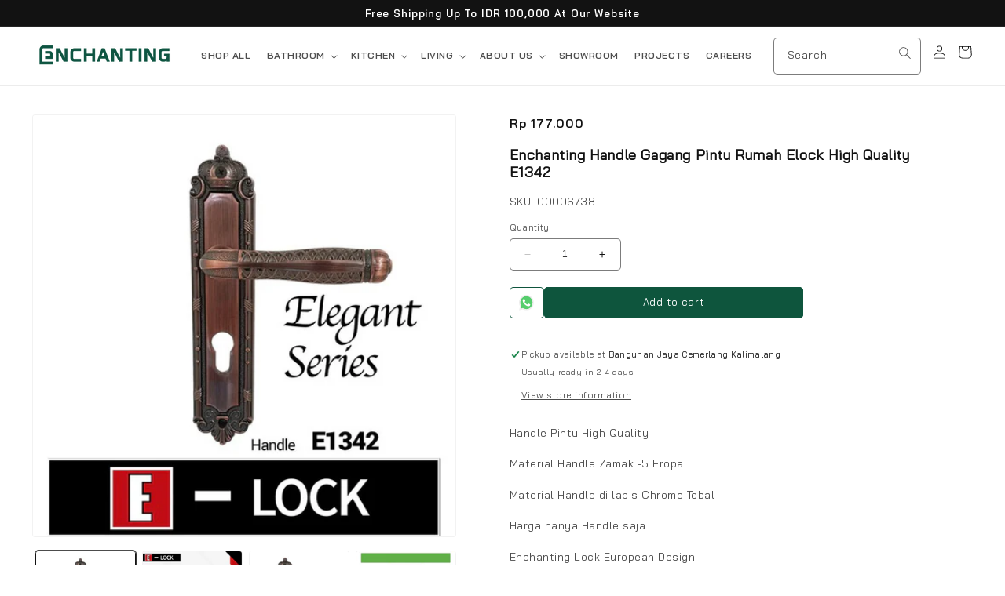

--- FILE ---
content_type: text/css
request_url: https://europeenchanting.com/cdn/shop/t/4/assets/custom.css?v=135630145623356695441690189407
body_size: 248
content:
@media screen and (max-width: 989px){.desktops.small-hide{display:none}}@media screen and (min-width: 990px){.mobile_search{display:none}}@media screen and (min-width: 769px){div#sticky-add-to-cart{display:none}}@media screen and (max-width: 768px){div#sticky-add-to-cart{padding-top:20px;position:fixed;bottom:0;width:100%;background-color:#fff;z-index:996;margin-left:-10px;padding-left:10px;border-top:1px solid black}.close{position:absolute;right:10px;top:0}.variantWrapp{display:none}.isVisible{display:block}}.search__button .icon{height:2.5rem!important}form.search.search-modal__form.desktops.small-hide{margin-right:10px}h3.inline-richtext{padding-bottom:5px;border-bottom:1px solid #cccccc}.multicolumn-card__info .rte p a strong{line-height:5rem}article.article-template [itemprop=articleBody]>div>a,article.article-template [itemprop=articleBody]>div>a img,article.article-template>a>img,.article-template__content.page-width.page-width--narrow.rte.scroll-trigger.animate--slide-in>a>img,.article-template__content>p>a>img{pointer-events:none!important;cursor:auto;display:block;width:100%;max-width:300px;margin:30px auto;text-align:center}.article-template__content li h3{display:inline-block}@media screen and (min-width: 750px){html .blog-articles{grid-template-columns:1fr 1fr 1fr;column-gap:20px}}.predictive-search.predictive-search--header{display:none}.search__Wrapper.field{max-width:600px;margin:auto;display:flex;padding:8px;align-items:center}.search__Wrapper.field svg{width:30px;height:30px;display:block}.search__Wrapper.field input{flex:1 0;border:none;padding:10px}.search__Wrapper.field input:focus-visible{outline:none;outline-offset:unset;box-shadow:none}.main-page-title{text-align:center}.product__title>*{font-size:28px}h2.related-products__heading.h2{border-top:1px solid lightgrey;padding-top:32px}.product.product--small{border-bottom:1px solid lightgrey;padding-bottom:60px}.header__menu-item,.mega-menu__link--level-2{//font-family: "Archivo";text-transform:uppercase}strong{font-family:"Bai Jamjuree - SemiBold"}.load-more{text-align:center;margin-top:45px}.load-more__spinner{height:35px;width:35px;border:5px solid #f3f3f3;border-top:5px solid #3a3a3a;border-radius:50%;margin-left:auto;margin-right:auto;animation:spin 2s linear infinite;display:none}@keyframes spin{0%{transform:rotate(0)}to{transform:rotate(360deg)}}.product-form__input input[type=radio]+label.isSelected{background-color:#121212;color:#fff}
/*# sourceMappingURL=/cdn/shop/t/4/assets/custom.css.map?v=135630145623356695441690189407 */


--- FILE ---
content_type: text/javascript
request_url: https://europeenchanting.com/cdn/shop/t/4/assets/custom.js?v=98604379781861154221692692228
body_size: -157
content:
jQuery(document).ready(function($){$(".product-form__input label").on("click",function(){$(".product-form__input label").removeClass("isSelected"),$('.product-form__input label[for="'+$(this).attr("for")+'"]').addClass("isSelected")});const $quantityInputs=$(".quantity__input");$quantityInputs.on("change",function(){const currentValue=$(this).val();$quantityInputs.not(this).val(currentValue)}),$(".showVariant").click(function(evt){$(".showVariant").length&&(evt.preventDefault(),console.log("clicked"),$(".variantWrapp").toggleClass("isVisible"),$(this).removeClass("showVariant"))}),$(".close").click(function(){$(".variantWrapp").toggleClass("isVisible"),$(".buttonWrap .product-form__submit").addClass("showVariant")})});function copyAndInsertWidget(){const widgetContent=document.querySelector("#widget-fave-html"),targetElement=document.querySelector(".buttonWrap .wa-button");if(widgetContent&&targetElement){const widgetClone=widgetContent.cloneNode(!0);targetElement.parentNode.insertBefore(widgetClone,targetElement)}}function mutationCallback(mutationsList,observer2){for(const mutation of mutationsList)mutation.type==="childList"&&mutation.addedNodes.length>0&&mutation.addedNodes.forEach(node=>{node.classList&&node.classList.contains("ssw-wishlist-btn__wrapper")&&(observer2.disconnect(),copyAndInsertWidget())})}const observer=new MutationObserver(mutationCallback);observer.observe(document.body,{childList:!0,subtree:!0});var links=document.links;for(let i=0,linksLength=links.length;i<linksLength;i++)links[i].hostname!==window.location.hostname&&(links[i].target="_blank",links[i].rel="noreferrer noopener");
//# sourceMappingURL=/cdn/shop/t/4/assets/custom.js.map?v=98604379781861154221692692228
